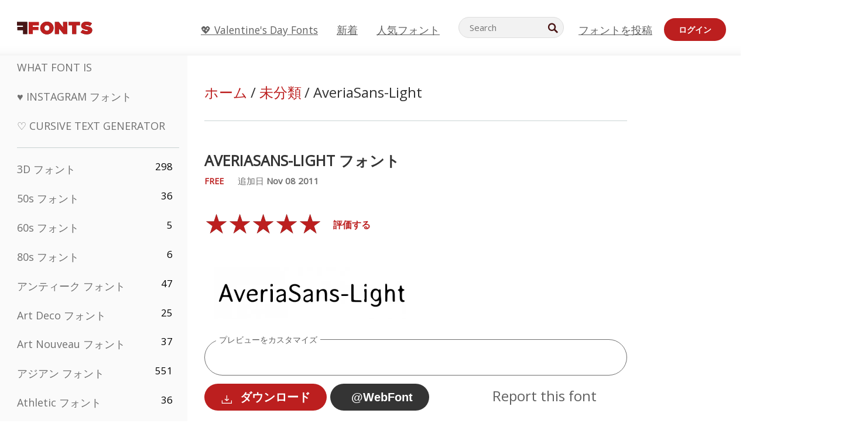

--- FILE ---
content_type: text/html; charset=utf-8
request_url: https://jp.ffonts.net/AveriaSans-Light.font
body_size: 10161
content:
<!doctype html>
<html  lang="jp">
<head>
  <meta charset="utf-8">
  <title>AveriaSans-Light フォント - FFonts.net</title>
  <meta name="description" content="AveriaSans-Light フォントには 250 の美しくデザインされたグリフが含まれます。✔️ FFonts.netでプレビューをカスタマイズして、デザインに最適か確認しましょう。" />
  <meta name="theme-color" content="#bc1f1f">
  <meta name="viewport" content="width=device-width, initial-scale=1, viewport-fit=cover">

  <link rel="preconnect" href="https://d144mzi0q5mijx.cloudfront.net" crossorigin>
  <link rel="preconnect" href="https://fonts.googleapis.com">
  <link rel="preconnect" href="https://fonts.gstatic.com" crossorigin>
  <link rel="icon" href="https://d144mzi0q5mijx.cloudfront.net/favicon.ico?a" />
  
  <link rel="preload" href="https://d144mzi0q5mijx.cloudfront.net/test/css/all.c.1.css?3" as="style">
  <link rel="stylesheet" href="https://d144mzi0q5mijx.cloudfront.net/test/css/all.c.1.css?3" fetchpriority="high">

<link rel="preload" as="style" href="https://fonts.googleapis.com/css2?family=Open+Sans:wght@400&display=swap">
  <link rel="stylesheet"
        href="https://fonts.googleapis.com/css2?family=Open+Sans:wght@400&display=swap"
        media="print" onload="this.media='all'">
  <noscript>
    <link rel="stylesheet" href="https://fonts.googleapis.com/css2?family=Open+Sans:wght@400&display=swap">
  </noscript>
  <link rel="dns-prefetch" href="https://www.google-analytics.com">

<script src="https://cdn.adapex.io/hb/aaw.ffonts.js" async></script><meta property="og:title" content="AveriaSans-Light フォント" /> 
<meta property="og:type" content="website" /> 
<meta property="og:url" content="https://www.ffonts.net/AveriaSans-Light.font" /> 
<meta property="og:image" content="https://d144mzi0q5mijx.cloudfront.net/img/A/V/AveriaSans-Light.webp" /> 
<meta property="og:site_name" content="AveriaSans-Light フォント" />	
<meta property="fb:admins" content="1050048428"/>	


<link rel="canonical" href="https://jp.ffonts.net/AveriaSans-Light.font" />
<link rel="alternate" href="https://www.ffonts.net/AveriaSans-Light.font" hreflang="x-default" />
<link rel="alternate" href="https://ro.ffonts.net/AveriaSans-Light.font" hreflang="ro" />
<link rel="alternate" href="https://de.ffonts.net/AveriaSans-Light.font" hreflang="de" />
<link rel="alternate" href="https://es.ffonts.net/AveriaSans-Light.font" hreflang="es" />
<link rel="alternate" href="https://fr.ffonts.net/AveriaSans-Light.font" hreflang="fr" />
<link rel="alternate" href="https://it.ffonts.net/AveriaSans-Light.font" hreflang="it" />
<link rel="alternate" href="https://pt.ffonts.net/AveriaSans-Light.font" hreflang="pt" />
<link rel="alternate" href="https://cn.ffonts.net/AveriaSans-Light.font" hreflang="zh-hans" />
<link rel="alternate" href="https://ru.ffonts.net/AveriaSans-Light.font" hreflang="ru" />
<link rel="alternate" href="https://ar.ffonts.net/AveriaSans-Light.font" hreflang="ar" />
<link rel="alternate" href="https://jp.ffonts.net/AveriaSans-Light.font" hreflang="ja" />
<link rel="alternate" href="https://in.ffonts.net/AveriaSans-Light.font" hreflang="hi" />

<script>
  window.dataLayer = window.dataLayer || [];
  function gtag(){dataLayer.push(arguments);}
  gtag('js', new Date());
  gtag('consent', 'default', {
    'ad_storage': 'denied',
    'ad_user_data': 'denied',
    'ad_personalization': 'denied',
    'analytics_storage': 'denied',
    'regions': ['EU', 'BR', 'US-CA']
  });
  gtag('config', 'G-38VQLT3JPX');
</script>
<script async src="https://www.googletagmanager.com/gtag/js?id=G-38VQLT3JPX"></script>
<script defer src="https://d144mzi0q5mijx.cloudfront.net/js/aa.js"></script>
</head>
<body>
<script type="application/ld+json">{"@context":"https://schema.org","@type":"BreadcrumbList","itemListElement":[{"@type":"ListItem","position":1,"name":"Home","item":"https://www.ffonts.net/"},{"@type":"ListItem","position":2,"name":"未分類","item":"https://www.ffonts.net/Uncategorized.html"},{"@type":"ListItem","position":3,"name":"AveriaSans-Light フォント"}]}</script>
<header class="row navbar navbar-expand-md custombgcolor fixed-top topbardesign">
    <div id="logo"><a href="https://jp.ffonts.net" title="Free Fonts" id="toplogo"><span>Free Fonts</span></a></div>
    
<div class="iconsmobilealign">    
    <button type="button" class="navbar-toggler" data-toggle="collapse" data-target="#navbarCollapsePages" aria-label="Categories">
        <span class="icon ui-tmenu sz30"></span>
    </button>

    <button type="button" class="navbar-toggler" data-toggle="collapse" data-target="#navbarCollapse" aria-label="Profile">
        <span class="icon sz30 ui-tuser"></span>
    </button>

</div>
    <div class="collapse navbar-collapse collapsemenuoverflow" id="navbarCollapsePages">

        <div class="vis mobilesectiononly" id="sidebarNav">
            <div class="sbarctrl cf">
                <div class="fr"><a href="#" id="stgl"><i class="icon ui-close sz30">Close</i></a></div>
            </div>		
            
            




<div class="bordersidebaradds"></div>






<ul class="s15 catlist classicalfonts_sidebarcss">

<li><a href="/3D.html"  title="3D フォント">3D フォント</a><span class="circled blk">298</span></li><li><a href="/50s.html"  title="50s フォント">50s フォント</a><span class="circled blk">36</span></li><li><a href="/60s.html"  title="60s フォント">60s フォント</a><span class="circled blk">5</span></li><li><a href="/80s.html"  title="80s フォント">80s フォント</a><span class="circled blk">6</span></li><li><a href="/Antiques.html"  title="アンティーク フォント">アンティーク フォント</a><span class="circled blk">47</span></li><li><a href="/Art-Deco.html"  title="Art Deco フォント">Art Deco フォント</a><span class="circled blk">25</span></li><li><a href="/Art-Nouveau.html"  title="Art Nouveau フォント">Art Nouveau フォント</a><span class="circled blk">37</span></li><li><a href="/Asian.html"  title="アジアン フォント">アジアン フォント</a><span class="circled blk">551</span></li><li><a href="/athletic.html"  title="Athletic フォント">Athletic フォント</a><span class="circled blk">36</span></li><li><a href="/Basic.html"  title="Basic フォント">Basic フォント</a><span class="circled blk">287</span></li><li><a href="/Broken.html"  title="ブロークン フォント">ブロークン フォント</a><span class="circled blk">296</span></li><li><a href="/bubble-letter.html"  title="Bubble Letter フォント">Bubble Letter フォント</a><span class="circled blk">100</span></li><li><a href="/Calligraphic.html"  title="カリグラフィ フォント">カリグラフィ フォント</a><span class="circled blk">275</span></li><li><a href="/Capitals.html"  title="キャピタル フォント">キャピタル フォント</a><span class="circled blk">665</span></li><li><a href="/Cars.html"  title="車/カー フォント">車/カー フォント</a><span class="circled blk">27</span></li><li><a href="/Cartoon.html"  title="カートゥーン フォント">カートゥーン フォント</a><span class="circled blk">3964</span></li></ul>
<ul class="s15 catlist classicalfonts_sidebarcss"><li><a href="/Christmas-Xmas.html"  title="クリスマス フォント">クリスマス フォント</a><span class="circled blk">395</span></li><li><a href="/Classic.html"  title="クラシック フォント">クラシック フォント</a><span class="circled blk">38</span></li><li><a href="/Comic.html"  title="コミック フォント">コミック フォント</a><span class="circled blk">1738</span></li></ul>
					<div class="t2 b1">
					
					</div>	
<ul class="s15 catlist classicalfonts_sidebarcss"><li><a href="/Computer.html"  title="コンピューター フォント">コンピューター フォント</a><span class="circled blk">60</span></li><li><a href="/Crazy.html"  title="クレイジー フォント">クレイジー フォント</a><span class="circled blk">1051</span></li><li><a href="/Curly.html"  title="Curly フォント">Curly フォント</a><span class="circled blk">332</span></li><li><a href="/Decorative.html"  title="デコラティブ フォント">デコラティブ フォント</a><span class="circled blk">5182</span></li><li><a href="/Dingbats.html"  title="ディングバッツ フォント">ディングバッツ フォント</a><span class="circled blk">2261</span></li><li><a href="/Distorted-Eroded.html"  title="ディストート/エローデッド フォント">ディストート/エローデッド フォント</a><span class="circled blk">2314</span></li><li><a href="/Dotted.html"  title="ドット フォント">ドット フォント</a><span class="circled blk">290</span></li><li><a href="/Drippy.html"  title="ドリッピー フォント">ドリッピー フォント</a><span class="circled blk">76</span></li><li><a href="/Easter.html"  title="イースター フォント">イースター フォント</a><span class="circled blk">350</span></li><li><a href="/Famous.html"  title="有名 フォント">有名 フォント</a><span class="circled blk">77</span></li><li><a href="/Fancy.html"  title="ファンシー フォント">ファンシー フォント</a><span class="circled blk">773</span></li><li><a href="/Farsi.html"  title="Farsi フォント">Farsi フォント</a><span class="circled blk">29</span></li><li><a href="/Foreign.html"  title="多言語/外国語 フォント">多言語/外国語 フォント</a><span class="circled blk">15</span></li><li><a href="/Formal.html"  title="フォーマル フォント">フォーマル フォント</a><span class="circled blk">434</span></li><li><a href="/Funky.html"  title="ファンキー フォント">ファンキー フォント</a><span class="circled blk">6</span></li><li><a href="/Futuristic.html"  title="フューチャリスティック フォント">フューチャリスティック フォント</a><span class="circled blk">2091</span></li><li><a href="/Gothic.html"  title="ゴシック フォント">ゴシック フォント</a><span class="circled blk">1119</span></li><li><a href="/Graffiti.html"  title="グラフィティ フォント">グラフィティ フォント</a><span class="circled blk">262</span></li><li><a href="/Halloween.html"  title="ハロウィン フォント">ハロウィン フォント</a><span class="circled blk">198</span></li><li><a href="/Handwritten.html"  title="手書き フォント">手書き フォント</a><span class="circled blk">4080</span></li><li><a href="/Hi-tech.html"  title="ハイテク フォント">ハイテク フォント</a><span class="circled blk">8</span></li><li><a href="/Hindi.html"  title="ヒンディー フォント">ヒンディー フォント</a><span class="circled blk">55</span></li><li><a href="/Holiday.html"  title="ホリデー フォント">ホリデー フォント</a><span class="circled blk">16</span></li><li><a href="/Horror.html"  title="ホラー フォント">ホラー フォント</a><span class="circled blk">562</span></li><li><a href="/Images-Symbols.html"  title="画像・シンボル フォント">画像・シンボル フォント</a><span class="circled blk">735</span></li><li><a href="/Industrial.html"  title="インダストリアル フォント">インダストリアル フォント</a><span class="circled blk">14</span></li></ul>
<ul class="s15 catlist classicalfonts_sidebarcss"><li><a href="/Kids.html"  title="キッズ フォント">キッズ フォント</a><span class="circled blk">236</span></li><li><a href="/Messy.html"  title="ラフ/メッシー フォント">ラフ/メッシー フォント</a><span class="circled blk">28</span></li><li><a href="/Military.html"  title="ミリタリー フォント">ミリタリー フォント</a><span class="circled blk">190</span></li><li><a href="/Miscellaneous.html"  title="その他 フォント">その他 フォント</a><span class="circled blk">6</span></li><li><a href="/Modern.html"  title="モダン フォント">モダン フォント</a><span class="circled blk">453</span></li><li><a href="/Movie.html"  title="映画 フォント">映画 フォント</a><span class="circled blk">57</span></li><li><a href="/Musical.html"  title="ミュージカル フォント">ミュージカル フォント</a><span class="circled blk">11</span></li><li><a href="/Non-Latin.html"  title="非ラテン フォント">非ラテン フォント</a><span class="circled blk">37</span></li><li><a href="/Old-fashioned.html"  title="オールドファッション フォント">オールドファッション フォント</a><span class="circled blk">197</span></li><li><a href="/Outline.html"  title="アウトライン フォント">アウトライン フォント</a><span class="circled blk">615</span></li><li><a href="/Pixel.html"  title="ピクセル フォント">ピクセル フォント</a><span class="circled blk">836</span></li><li><a href="/Professional.html"  title="Professional フォント">Professional フォント</a><span class="circled blk">15</span></li><li><a href="/Quirky.html"  title="ユニーク フォント">ユニーク フォント</a><span class="circled blk">495</span></li><li><a href="/Regular.html"  title="レギュラー フォント">レギュラー フォント</a><span class="circled blk">15245</span></li><li><a href="/Retro.html"  title="レトロ フォント">レトロ フォント</a><span class="circled blk">713</span></li></ul>
<ul class="s15 catlist classicalfonts_sidebarcss"><li><a href="/Rock.html"  title="Rock フォント">Rock フォント</a><span class="circled blk">4</span></li><li><a href="/Round.html"  title="ラウンド フォント">ラウンド フォント</a><span class="circled blk">115</span></li><li><a href="/Sans-Serif.html"  title="サンセリフ フォント">サンセリフ フォント</a><span class="circled blk">2092</span></li><li><a href="/Sci-fi.html"  title="SF/サイファイ フォント">SF/サイファイ フォント</a><span class="circled blk">1880</span></li><li><a href="/Script.html"  title="スクリプト フォント">スクリプト フォント</a><span class="circled blk">1450</span></li><li><a href="/Serif.html"  title="セリフ フォント">セリフ フォント</a><span class="circled blk">980</span></li><li><a href="/sports.html"  title="Sports フォント">Sports フォント</a><span class="circled blk">128</span></li><li><a href="/Stencil.html"  title="ステンシル フォント">ステンシル フォント</a><span class="circled blk">175</span></li><li><a href="/Stylish.html"  title="スタイリッシュ フォント">スタイリッシュ フォント</a><span class="circled blk">10</span></li><li><a href="/Technical.html"  title="テクニカル フォント">テクニカル フォント</a><span class="circled blk">38</span></li><li><a href="/TV-show.html"  title="テレビ番組 フォント">テレビ番組 フォント</a><span class="circled blk">21</span></li><li><a href="/Typewriter.html"  title="タイプライター フォント">タイプライター フォント</a><span class="circled blk">676</span></li><li><a href="/Uncategorized.html"  title="未分類 フォント">未分類 フォント</a><span class="circled blk">110070</span></li><li><a href="/Valentine.html"  title="バレンタイン フォント">バレンタイン フォント</a><span class="circled blk">2364</span></li><li><a href="/Wavy.html"  title="ウェービー フォント">ウェービー フォント</a><span class="circled blk">9</span></li></ul>
<ul class="s15 catlist classicalfonts_sidebarcss"><li><a href="/Web-20.html"  title="Web 2.0 フォント">Web 2.0 フォント</a><span class="circled blk">55</span></li><li><a href="/Western.html"  title="ウエスタン フォント">ウエスタン フォント</a><span class="circled blk">101</span></li><li><a href="/Wild.html"  title="ワイルド フォント">ワイルド フォント</a><span class="circled blk">4</span></li><li><a href="/Wood.html"  title="ウッド フォント">ウッド フォント</a><span class="circled blk">12</span></li><li><a href="/top-fonts.html" title="人気フォント">人気フォント</a></li><li><a href="/new-fonts.html" title="新着フォント">新着フォント</a></li><li><a href="/top-trends.html" title="トレンド">トレンド</a></li>
	
<li class="s12 caps lite red t2"><a href="/"><i class="icon ui-fcr sz22"></i>&nbsp;<strong>170,543</strong> フォント</a></li>
<li class="s12 caps lite red t2"><a href="/"><i class="icon ui-dcr sz22"></i>&nbsp;<strong>137,149,027</strong> ダウンロード数</a></li>

</ul>	

            		
</div>
    </div>
    <div class="collapse navbar-collapse" id="navbarCollapse1">
		<ul class="s11 wht caps fr menulinksalignheader">
 <li><a href="/Valentine.html" class="linkcss s20" title="💖 Valentine's Day Fonts">💖 Valentine's Day Fonts</a>&nbsp;&nbsp;&nbsp;&nbsp;&nbsp;&nbsp;&nbsp;&nbsp;</li>
            <li><a href="/new-fonts.html" class="linkcss s20" title="新着">新着</a>&nbsp;&nbsp;&nbsp;&nbsp;&nbsp;&nbsp;&nbsp;&nbsp;</li>
            <li><a href="/top-fonts.html" class="linkcss s20" title="人気フォント">人気フォント</a>&nbsp;&nbsp;&nbsp;&nbsp;&nbsp;&nbsp;&nbsp;&nbsp;</li>
		</ul>
    </div>

        <div class="pr stacksearch form-inline ml-auto">
            <div class="sfld">
				<form name="searchform" action="/" method="post" onsubmit="gtag('event', 'input', {'event_category': 'SEARCHHOME','event_label': 'Search','value': ''});return validate();"><input type="search" name="searchtext" id="searchtextid" placeholder="Search" aria-labelledby="toplogo"><button class="butn" type="submit" name="buttontop1" id="buttontop" aria-label="Search"><i class="icon ui-search sz22"></i></button><input type="hidden" name="p" value="search" /><input type="hidden" id="langidsearch" name="langidsearch" value="検索キーワード..." /></form>
            </div>
            
        </div>


    <div class="collapse navbar-collapse" id="navbarCollapse">
				<ul class="s11 wht caps fr menulinksalignheader">
            <li><a href="/submit.html" class="linkcss s20" title="フォントを投稿">フォントを投稿</a></li>
			<li class="signin_mobilecss"><a href="/signin.html" class="urlcustomheadercssbuttons signinbutton">ログイン</a></li>
		</ul>
    </div>
</header>




<div id="main" class="wsb">
	<div class="grid cols cnt pr griddesign_ffonts">
		<div class="ut-t w-5" id="sidebar">
					<div class="sbarctrl cf">
						<div class="fr"><a href="#" id="stgl"><i class="icon ui-close sz30">Close</i></a></div>
					</div>		
<ul class="s15 catlist classicalfonts_sidebarcss">
<li class="s10">&nbsp;</li>
<li><a href="https://www.WhatFontIs.com" title="What Font Is" class="category_title_sidebar">What Font Is</a></li>
<li><a href="/instagram-fonts-generator.html" title="Instagram フォント" class="category_title_sidebar">♥ Instagram フォント</a></li>
<li><a href="/cursive-fonts-generator.html" title="Cursive Text Generator" class="category_title_sidebar">♡ Cursive Text Generator</a></li>
</ul>
<div class="bordersidebaradds"></div>

<ul class="s15 catlist classicalfonts_sidebarcss">
	
<li><a href="/3D.html"  title="3D フォント">3D フォント</a><span class="circled blk">298</span></li><li><a href="/50s.html"  title="50s フォント">50s フォント</a><span class="circled blk">36</span></li><li><a href="/60s.html"  title="60s フォント">60s フォント</a><span class="circled blk">5</span></li><li><a href="/80s.html"  title="80s フォント">80s フォント</a><span class="circled blk">6</span></li><li><a href="/Antiques.html"  title="アンティーク フォント">アンティーク フォント</a><span class="circled blk">47</span></li><li><a href="/Art-Deco.html"  title="Art Deco フォント">Art Deco フォント</a><span class="circled blk">25</span></li><li><a href="/Art-Nouveau.html"  title="Art Nouveau フォント">Art Nouveau フォント</a><span class="circled blk">37</span></li><li><a href="/Asian.html"  title="アジアン フォント">アジアン フォント</a><span class="circled blk">551</span></li><li><a href="/athletic.html"  title="Athletic フォント">Athletic フォント</a><span class="circled blk">36</span></li><li><a href="/Basic.html"  title="Basic フォント">Basic フォント</a><span class="circled blk">287</span></li><li><a href="/Broken.html"  title="ブロークン フォント">ブロークン フォント</a><span class="circled blk">296</span></li><li><a href="/bubble-letter.html"  title="Bubble Letter フォント">Bubble Letter フォント</a><span class="circled blk">100</span></li><li><a href="/Calligraphic.html"  title="カリグラフィ フォント">カリグラフィ フォント</a><span class="circled blk">275</span></li><li><a href="/Capitals.html"  title="キャピタル フォント">キャピタル フォント</a><span class="circled blk">665</span></li><li><a href="/Cars.html"  title="車/カー フォント">車/カー フォント</a><span class="circled blk">27</span></li><li><a href="/Cartoon.html"  title="カートゥーン フォント">カートゥーン フォント</a><span class="circled blk">3964</span></li></ul>
<ul class="s15 catlist classicalfonts_sidebarcss"><li><a href="/Christmas-Xmas.html"  title="クリスマス フォント">クリスマス フォント</a><span class="circled blk">395</span></li><li><a href="/Classic.html"  title="クラシック フォント">クラシック フォント</a><span class="circled blk">38</span></li><li><a href="/Comic.html"  title="コミック フォント">コミック フォント</a><span class="circled blk">1738</span></li></ul>
					<div class="t2 b1">
					
					</div>	
<ul class="s15 catlist classicalfonts_sidebarcss"><li><a href="/Computer.html"  title="コンピューター フォント">コンピューター フォント</a><span class="circled blk">60</span></li><li><a href="/Crazy.html"  title="クレイジー フォント">クレイジー フォント</a><span class="circled blk">1051</span></li><li><a href="/Curly.html"  title="Curly フォント">Curly フォント</a><span class="circled blk">332</span></li><li><a href="/Decorative.html"  title="デコラティブ フォント">デコラティブ フォント</a><span class="circled blk">5182</span></li><li><a href="/Dingbats.html"  title="ディングバッツ フォント">ディングバッツ フォント</a><span class="circled blk">2261</span></li><li><a href="/Distorted-Eroded.html"  title="ディストート/エローデッド フォント">ディストート/エローデッド フォント</a><span class="circled blk">2314</span></li><li><a href="/Dotted.html"  title="ドット フォント">ドット フォント</a><span class="circled blk">290</span></li><li><a href="/Drippy.html"  title="ドリッピー フォント">ドリッピー フォント</a><span class="circled blk">76</span></li><li><a href="/Easter.html"  title="イースター フォント">イースター フォント</a><span class="circled blk">350</span></li><li><a href="/Famous.html"  title="有名 フォント">有名 フォント</a><span class="circled blk">77</span></li><li><a href="/Fancy.html"  title="ファンシー フォント">ファンシー フォント</a><span class="circled blk">773</span></li><li><a href="/Farsi.html"  title="Farsi フォント">Farsi フォント</a><span class="circled blk">29</span></li><li><a href="/Foreign.html"  title="多言語/外国語 フォント">多言語/外国語 フォント</a><span class="circled blk">15</span></li><li><a href="/Formal.html"  title="フォーマル フォント">フォーマル フォント</a><span class="circled blk">434</span></li><li><a href="/Funky.html"  title="ファンキー フォント">ファンキー フォント</a><span class="circled blk">6</span></li><li><a href="/Futuristic.html"  title="フューチャリスティック フォント">フューチャリスティック フォント</a><span class="circled blk">2091</span></li><li><a href="/Gothic.html"  title="ゴシック フォント">ゴシック フォント</a><span class="circled blk">1119</span></li><li><a href="/Graffiti.html"  title="グラフィティ フォント">グラフィティ フォント</a><span class="circled blk">262</span></li><li><a href="/Halloween.html"  title="ハロウィン フォント">ハロウィン フォント</a><span class="circled blk">198</span></li><li><a href="/Handwritten.html"  title="手書き フォント">手書き フォント</a><span class="circled blk">4080</span></li><li><a href="/Hi-tech.html"  title="ハイテク フォント">ハイテク フォント</a><span class="circled blk">8</span></li><li><a href="/Hindi.html"  title="ヒンディー フォント">ヒンディー フォント</a><span class="circled blk">55</span></li><li><a href="/Holiday.html"  title="ホリデー フォント">ホリデー フォント</a><span class="circled blk">16</span></li><li><a href="/Horror.html"  title="ホラー フォント">ホラー フォント</a><span class="circled blk">562</span></li><li><a href="/Images-Symbols.html"  title="画像・シンボル フォント">画像・シンボル フォント</a><span class="circled blk">735</span></li><li><a href="/Industrial.html"  title="インダストリアル フォント">インダストリアル フォント</a><span class="circled blk">14</span></li></ul>
<ul class="s15 catlist classicalfonts_sidebarcss"><li><a href="/Kids.html"  title="キッズ フォント">キッズ フォント</a><span class="circled blk">236</span></li><li><a href="/Messy.html"  title="ラフ/メッシー フォント">ラフ/メッシー フォント</a><span class="circled blk">28</span></li><li><a href="/Military.html"  title="ミリタリー フォント">ミリタリー フォント</a><span class="circled blk">190</span></li><li><a href="/Miscellaneous.html"  title="その他 フォント">その他 フォント</a><span class="circled blk">6</span></li><li><a href="/Modern.html"  title="モダン フォント">モダン フォント</a><span class="circled blk">453</span></li><li><a href="/Movie.html"  title="映画 フォント">映画 フォント</a><span class="circled blk">57</span></li><li><a href="/Musical.html"  title="ミュージカル フォント">ミュージカル フォント</a><span class="circled blk">11</span></li><li><a href="/Non-Latin.html"  title="非ラテン フォント">非ラテン フォント</a><span class="circled blk">37</span></li><li><a href="/Old-fashioned.html"  title="オールドファッション フォント">オールドファッション フォント</a><span class="circled blk">197</span></li><li><a href="/Outline.html"  title="アウトライン フォント">アウトライン フォント</a><span class="circled blk">615</span></li><li><a href="/Pixel.html"  title="ピクセル フォント">ピクセル フォント</a><span class="circled blk">836</span></li><li><a href="/Professional.html"  title="Professional フォント">Professional フォント</a><span class="circled blk">15</span></li><li><a href="/Quirky.html"  title="ユニーク フォント">ユニーク フォント</a><span class="circled blk">495</span></li><li><a href="/Regular.html"  title="レギュラー フォント">レギュラー フォント</a><span class="circled blk">15245</span></li><li><a href="/Retro.html"  title="レトロ フォント">レトロ フォント</a><span class="circled blk">713</span></li></ul>
<ul class="s15 catlist classicalfonts_sidebarcss"><li><a href="/Rock.html"  title="Rock フォント">Rock フォント</a><span class="circled blk">4</span></li><li><a href="/Round.html"  title="ラウンド フォント">ラウンド フォント</a><span class="circled blk">115</span></li><li><a href="/Sans-Serif.html"  title="サンセリフ フォント">サンセリフ フォント</a><span class="circled blk">2092</span></li><li><a href="/Sci-fi.html"  title="SF/サイファイ フォント">SF/サイファイ フォント</a><span class="circled blk">1880</span></li><li><a href="/Script.html"  title="スクリプト フォント">スクリプト フォント</a><span class="circled blk">1450</span></li><li><a href="/Serif.html"  title="セリフ フォント">セリフ フォント</a><span class="circled blk">980</span></li><li><a href="/sports.html"  title="Sports フォント">Sports フォント</a><span class="circled blk">128</span></li><li><a href="/Stencil.html"  title="ステンシル フォント">ステンシル フォント</a><span class="circled blk">175</span></li><li><a href="/Stylish.html"  title="スタイリッシュ フォント">スタイリッシュ フォント</a><span class="circled blk">10</span></li><li><a href="/Technical.html"  title="テクニカル フォント">テクニカル フォント</a><span class="circled blk">38</span></li><li><a href="/TV-show.html"  title="テレビ番組 フォント">テレビ番組 フォント</a><span class="circled blk">21</span></li><li><a href="/Typewriter.html"  title="タイプライター フォント">タイプライター フォント</a><span class="circled blk">676</span></li><li><a href="/Uncategorized.html"  title="未分類 フォント">未分類 フォント</a><span class="circled blk">110070</span></li><li><a href="/Valentine.html"  title="バレンタイン フォント">バレンタイン フォント</a><span class="circled blk">2364</span></li><li><a href="/Wavy.html"  title="ウェービー フォント">ウェービー フォント</a><span class="circled blk">9</span></li></ul>
<ul class="s15 catlist classicalfonts_sidebarcss"><li><a href="/Web-20.html"  title="Web 2.0 フォント">Web 2.0 フォント</a><span class="circled blk">55</span></li><li><a href="/Western.html"  title="ウエスタン フォント">ウエスタン フォント</a><span class="circled blk">101</span></li><li><a href="/Wild.html"  title="ワイルド フォント">ワイルド フォント</a><span class="circled blk">4</span></li><li><a href="/Wood.html"  title="ウッド フォント">ウッド フォント</a><span class="circled blk">12</span></li><li><a href="/top-fonts.html" title="人気フォント">人気フォント</a></li><li><a href="/new-fonts.html" title="新着フォント">新着フォント</a></li><li><a href="/top-trends.html" title="トレンド">トレンド</a></li>
	
<li class="s12 caps lite red t2"><a href="/"><i class="icon ui-fcr sz22"></i>&nbsp;<strong>170,543</strong> フォント</a></li>
<li class="s12 caps lite red t2"><a href="/"><i class="icon ui-dcr sz22"></i>&nbsp;<strong>137,149,027</strong> ダウンロード数</a></li>

</ul>	


<div class="adbanner1_sidebar">
	<!-- Tag ID: ffonts_left_rail -->
<div data-aaad='true' data-aa-adunit='/22181265/ffonts_left_rail'></div>
</div>

<div class="bordersidebaradds"></div>

<a href="/new-fonts.html" title="新着"><p class="category_title_sidebar commercialfontscss">新着</p></a>
<ul class="s15 catlist classicalfonts_sidebarcss">
	<li><i class="icon ui-rag sz22"></i>&nbsp;<a href="/Flower-vibes.font" title="Flower vibes フォント">Flower vibes</a></li><li><i class="icon ui-rag sz22"></i>&nbsp;<a href="/Anthony-Writters.font" title="Anthony Writters フォント">Anthony Writters</a></li><li><i class="icon ui-rag sz22"></i>&nbsp;<a href="/Penapik.font" title="Penapik フォント">Penapik</a></li><li><i class="icon ui-rag sz22"></i>&nbsp;<a href="/Conservative-Font-Regular.font" title="Conservative Font Regular フォント">Conservative Font Regular</a></li><li><i class="icon ui-rag sz22"></i>&nbsp;<a href="/Goodtype-Free.font" title="Goodtype-Free フォント">Goodtype-Free</a></li><li><i class="icon ui-rag sz22"></i>&nbsp;<a href="/Darkboats-Demo.font" title="Darkboats Demo フォント">Darkboats Demo</a></li><li><i class="icon ui-rag sz22"></i>&nbsp;<a href="/Gustisans-Regular.font" title="Gustisans-Regular フォント">Gustisans-Regular</a></li><li><i class="icon ui-rag sz22"></i>&nbsp;<a href="/Cellavie.font" title="Cellavie フォント">Cellavie</a></li><li><i class="icon ui-rag sz22"></i>&nbsp;<a href="/Awkward-Billy.font" title="Awkward Billy フォント">Awkward Billy</a></li><li><i class="icon ui-rag sz22"></i>&nbsp;<a href="/Long-Weekend.font" title="Long Weekend フォント">Long Weekend</a></li><li><i class="icon ui-rag sz22"></i>&nbsp;<a href="/Jacielle-Olievera.font" title="Jacielle Olievera フォント">Jacielle Olievera</a></li><li><i class="icon ui-rag sz22"></i>&nbsp;<a href="/The-Trymore.font" title="The Trymore フォント">The Trymore</a></li><li><i class="icon ui-rag sz22"></i>&nbsp;<a href="/Bondage-Regular.font" title="Bondage Regular フォント">Bondage Regular</a></li><li><i class="icon ui-rag sz22"></i>&nbsp;<a href="/King-Of-Dangdut.font" title="King Of Dangdut フォント">King Of Dangdut</a></li><li><i class="icon ui-rag sz22"></i>&nbsp;<a href="/Chilly-Night.font" title="Chilly Night フォント">Chilly Night</a></li><li><i class="icon ui-rag sz22"></i>&nbsp;<a href="/Plain-And-Simple-Regular.font" title="Plain And Simple Regular フォント">Plain And Simple Regular</a></li><li><i class="icon ui-rag sz22"></i>&nbsp;<a href="/Bewilderment-Medium.font" title="Bewilderment Medium フォント">Bewilderment Medium</a></li><li><i class="icon ui-rag sz22"></i>&nbsp;<a href="/Sandle.font" title="Sandle フォント">Sandle</a></li>
</ul>


	<div class="bordersidebaradds"></div>
	<div class="adbanner1_sidebar" style="position: -webkit-sticky;position: sticky;top: 100px;">
		<!-- Tag ID: ffonts_left_rail_2 -->
<div data-aaad='true' data-aa-adunit='/22181265/ffonts_left_rail_2'></div>
	</div>


</div>
<!--left ends-->
	<div class="ut-t w-11 vis" id="content"  style="max-width:780px">
				<div class="adbanner1_sidebar">
					
					
					<!-- Tag ID: ffonts_leaderboard_top -->
<div data-aaad='true' data-aa-adunit='/22181265/ffonts_leaderboard_top'></div>
				</div>
<div class="mt-5 mt-md-0">
</div>
<!-- AveriaSans-Light フォント -->  
<div class="fontlist">

<div class="breadcrumbs">
	<a href="https://jp.ffonts.net" class="freefontsbreadcrumblink">ホーム</a> 
	<span class="webfontsbreadcrumb s24"> / <a href="/Uncategorized.html" class="freefontsbreadcrumblink" title="未分類">未分類</a></span>
	<span class="webfontsbreadcrumb">/ AveriaSans-Light</span>
</div>

<div id="saveadid" style="display:none;">
<b></b>
<div id="info1">

</div>
</div>					



<div class="bordersidebaradds_commercial"></div>
<div class="row">

	<div class="col-md-8 col-lg-8">
			<h1 class="fontcss_category">AveriaSans-Light フォント</h1>

			<p class="s13 dgr caps lite authorbyfreefonts" style="margin-top: 5px !important;"><span class="freetexcss">FREE</span> <i class="fas fa-circle bulletbettweeninfofont"></i> 追加日 <strong>Nov 08 2011</strong></p>

			<p class="reviewtitle">&nbsp;</p>
			<div class="rating"> 
				<span class="sendrating_textbutton"><a href="/AveriaSans-Light.font.rate" id="rate" title="AveriaSans-Light フォント 評価： 最高 (5/5) 評価者： 1 ユーザー" onclick="gtag('event', 'click', {'event_category': 'CLICKDETAILS','event_label': 'ClickRateit','value': ''});">評価する</a></span>
				<input type="radio" name="rating" value="1" id="votid1"  checked onclick="window.location='/AveriaSans-Light.font.rate?rating=5'"><label for="votid1">☆</label><input type="radio" name="rating" value="2" id="votid2"  onclick="window.location='/AveriaSans-Light.font.rate?rating=4'"><label for="votid2">☆</label><input type="radio" name="rating" value="3" id="votid3"  onclick="window.location='/AveriaSans-Light.font.rate?rating=3'"><label for="votid3">☆</label><input type="radio" name="rating" value="4" id="votid4"  onclick="window.location='/AveriaSans-Light.font.rate?rating=2'"><label for="votid4">☆</label><input type="radio" name="rating" value="5" id="votid5"  onclick="window.location='/AveriaSans-Light.font.rate?rating=1'"><label for="votid5">☆</label>
			</div>
	</div>
	<div class="col-md-4 col-lg-4">

       
	</div>
  </div>

<div class="t2 fpreview hidepreviewonmobile_text">
	
	<img src="https://d144mzi0q5mijx.cloudfront.net/img/A/V/AveriaSans-Light.webp" style="margin-left:16px;vertical-align: middle;" alt="AveriaSans-Light フォント" width="330" id="imageid" fetchpriority="high" decoding="async"/>
</div>

<form action="/AveriaSans-Light.font" class="lined" onsubmit="gtag('event', 'click', {'event_category': 'CLICKDETAILS','event_label': 'ClickCustomize','value': ''});return true;" >
	<label for="text" class="labelpreviewform">プレビューをカスタマイズ</label>
	<input value="" name="text" id="text" type="text" class="s14 w-16 itl custompreviewcss" placeholder="">
</form>
						<div class="infofont_css"><br>
							<a href="/AveriaSans-Light.font.download" style="background:#bc1f1f !important;" class="butn red s10 caps downloadbuttonthirdcolumns urlcustomheadercss fontpage_css_general" title="AveriaSans-Light フォントのダウンロード"  onclick="gtag('event', 'click', {'event_category': 'CLICKDETAILS','event_label': 'ClickDOWNLOAD','value': ''});"><span><i class="icon ui-dnlw sz22"></i>ダウンロード</span></a>
							 <a href="https://webfonts.ffonts.net/AveriaSans-Light.font" title="AveriaSans-Light フォントのダウンロード" class="butn red s10 caps downloadbuttonthirdcolumns urlcustomheadercss fontpage_css_general" onclick="gtag('event', 'click', {'event_category': 'CLICKDETAILS','event_label': 'ClickWebfont','value': ''});"><i class='fas fa-code'></i>@WebFont</a>&nbsp;&nbsp;&nbsp;&nbsp;&nbsp;&nbsp;&nbsp;&nbsp;&nbsp;&nbsp;&nbsp;&nbsp;&nbsp;&nbsp;&nbsp;&nbsp;&nbsp;&nbsp;<a href="/contact.html" title="AveriaSans-Light Report this font" styele="color:#bc1f1f;font-size:8px;letter-spacing: -0.2px;" onclick="gtag('event', 'click', {'event_category': 'CLICKDETAILS','event_label': 'ClickReports','value': ''});">Report this font</a>
						</div>

					<p class="cardthirdgridlayoutbox">&nbsp;<br></p>
					<h2 class="t1 s18 s18 tdu infofont_css">AveriaSans-Light 説明</h2>
					<p class="t1 s18 s18 tdu infofont_css"></p>
					<p class="t1 s18 s18 tdu infofont_css"></p>
			
					<ul class="t2 s18 itemsfontcss">
						<li><span class="s18 detailsfontscss"><b>ダウンロード数:</b> 789</span></li>
						<li><span class="s18 detailsfontscss"> </span></li>
						<li><span class="s18 detailsfontscss">AveriaSans-Light.ttf </span></li>
						<li><span class="s18 detailsfontscss"><b>フォント:</b></span> AveriaSans-Light  </li>
						<li><span class="s18 detailsfontscss"><b>ウェイト:</b></span> Light </li>
					</ul>
					<!-- Tag ID: ffonts_leaderboard_incontent_2 -->
<div data-aaad='true' data-aa-adunit='/22181265/ffonts_leaderboard_incontent_2'></div>
					<ul class="t2 s18 itemsfontcss">
						<li><span class="s18 detailsfontscss"><b>バージョン:</b></span> Version Version 1.0</li>
						<li><span class="s18 detailsfontscss"><b>文字数：:</b></span> 250</li>
					</ul>
					
					<!-- Tag ID: ffonts_leaderboard_incontent_1 -->
<div data-aaad='true' data-aa-adunit='/22181265/ffonts_leaderboard_incontent_1'></div>

					
					<ul class="t2 s18 itemsfontcss">
						<li><span class="s18 detailsfontscss"><b>エンコード方式:</b></span> </li>
						<li><span class="s18 detailsfontscss"><b>等幅:</b></span> いいえ</li>
					</ul>
					
					<p class="t2 s18">
						<span class="s18 titleglyphs">Glyphs</span>
						<span class="glyphs_spec"> </span>  <span class="glyphs_spec">!</span>  <span class="glyphs_spec">#</span>  <span class="glyphs_spec">$</span>  <span class="glyphs_spec">%</span>  <span class="glyphs_spec">(</span>  <span class="glyphs_spec">)</span>  <span class="glyphs_spec">*</span>  <span class="glyphs_spec">+</span>  <span class="glyphs_spec">,</span>  <span class="glyphs_spec">-</span>  <span class="glyphs_spec">.</span>  <span class="glyphs_spec">/</span>  <span class="glyphs_spec">0</span>  <span class="glyphs_spec">1</span>  <span class="glyphs_spec">2</span>  <span class="glyphs_spec">3</span>  <span class="glyphs_spec">4</span>  <span class="glyphs_spec">5</span>  <span class="glyphs_spec">6</span>  <span class="glyphs_spec">7</span>  <span class="glyphs_spec">8</span>  <span class="glyphs_spec">9</span>  <span class="glyphs_spec">:</span>  <span class="glyphs_spec">;</span>  <span class="glyphs_spec">=</span>  <span class="glyphs_spec">?</span>  <span class="glyphs_spec">@</span>  <span class="glyphs_spec">A</span>  <span class="glyphs_spec">B</span>  <span class="glyphs_spec">C</span>  <span class="glyphs_spec">D</span>  <span class="glyphs_spec">E</span>  <span class="glyphs_spec">F</span>  <span class="glyphs_spec">G</span>  <span class="glyphs_spec">H</span>  <span class="glyphs_spec">I</span>  <span class="glyphs_spec">J</span>  <span class="glyphs_spec">K</span>  <span class="glyphs_spec">L</span>  <span class="glyphs_spec">M</span>  <span class="glyphs_spec">N</span>  <span class="glyphs_spec">O</span>  <span class="glyphs_spec">P</span>  <span class="glyphs_spec">Q</span>  <span class="glyphs_spec">R</span>  <span class="glyphs_spec">S</span>  <span class="glyphs_spec">T</span>  <span class="glyphs_spec">U</span>  <span class="glyphs_spec">V</span>  <span class="glyphs_spec">W</span>  <span class="glyphs_spec">X</span>  <span class="glyphs_spec">Y</span>  <span class="glyphs_spec">Z</span>  <span class="glyphs_spec">[</span>  <span class="glyphs_spec"></span>  <span class="glyphs_spec">]</span>  <span class="glyphs_spec">^</span>  <span class="glyphs_spec">_</span>  <span class="glyphs_spec">`</span>  <span class="glyphs_spec">a</span>  <span class="glyphs_spec">b</span>  <span class="glyphs_spec">c</span>  <span class="glyphs_spec">d</span>  <span class="glyphs_spec">e</span>  <span class="glyphs_spec">f</span>  <span class="glyphs_spec">g</span>  <span class="glyphs_spec">h</span>  <span class="glyphs_spec">i</span>  <span class="glyphs_spec">j</span>  <span class="glyphs_spec">k</span>  <span class="glyphs_spec">l</span>  <span class="glyphs_spec">m</span>  <span class="glyphs_spec">n</span>  <span class="glyphs_spec">o</span>  <span class="glyphs_spec">p</span>  <span class="glyphs_spec">q</span>  <span class="glyphs_spec">r</span>  <span class="glyphs_spec">s</span>  <span class="glyphs_spec">t</span>  <span class="glyphs_spec">u</span>  <span class="glyphs_spec">v</span>  <span class="glyphs_spec">w</span>  <span class="glyphs_spec">x</span>  <span class="glyphs_spec">y</span>  <span class="glyphs_spec">z</span>  <span class="glyphs_spec">{</span>  <span class="glyphs_spec">|</span>  <span class="glyphs_spec">}</span>  <span class="glyphs_spec">~</span>
					</p>


					<ul class="t1 tags s13">
						<li><a href="/tag/0/averiasans" title="averiasans フォント 検索">averiasans</a></li> <li><a href="/tag/0/light" title="light フォント 検索">light</a></li> <li><a href="/tag/0/averia" title="averia フォント 検索">averia</a></li> <li><a href="/tag/0/sans" title="sans フォント 検索">sans</a></li> <li><a href="/tag/0/version" title="version フォント 検索">version</a></li> <li><a href="/tag/0/250" title="250 フォント 検索">250</a></li> <li><a href="/tag/0/fontspecific" title="fontspecific フォント 検索">fontspecific</a></li> <li><a href="/tag/0/2011" title="2011 フォント 検索">2011</a></li> <li><a href="/tag/0/dan" title="dan フォント 検索">dan</a></li> <li><a href="/tag/0/sayers" title="sayers フォント 検索">sayers</a></li> <li><a href="/tag/0/iotic" title="iotic フォント 検索">iotic</a></li> <li><a href="/tag/0/com" title="com フォント 検索">com</a></li> <li><a href="/tag/0/uncategorized" title="uncategorized フォント 検索">uncategorized</a></li> 
						<li><a href="/date/0/2011-11-08" title="2011-11-08">2011-11-08</a></li>
					</ul>
					<div class="bordersidebaradds"></div>
					<section class="t3">
						<h2 class="s20 red caps lite subtitle_ffontcss">AveriaSans-Light 大文字</h2>
						<div class="fpreview">
							<img src="https://d144mzi0q5mijx.cloudfront.net/img/A/V/AveriaSans-LightA.webp" class="lazy" data-src="https://d144mzi0q5mijx.cloudfront.net/img/A/V/AveriaSans-LightA.webp" alt="AveriaSans-Light フォント 大文字"  />
						</div>
					</section>
					<div class="bordersidebaradds"></div>
					<!-- Tag ID: ffonts_leaderboard_incontent_1 -->
<div data-aaad='true' data-aa-adunit='/22181265/ffonts_leaderboard_incontent_1'></div>

					<section class="t3">
						<h2 class="s20 red caps lite subtitle_ffontcss">AveriaSans-Light 小文字</h2>
						<div class="fpreview">
							<img src="https://d144mzi0q5mijx.cloudfront.net/img/A/V/AveriaSans-Lighta.webp" class="lazy" data-src="https://d144mzi0q5mijx.cloudfront.net/img/A/V/AveriaSans-Lighta.webp" alt="AveriaSans-Light フォント 小文字"  />
						</div>
					</section>
					<div class="bordersidebaradds"></div>
					<section class="t1">
						<h3 class="s20 red caps lite subtitle_ffontcss">AveriaSans-Light その他の文字</h3>
						<div class="fpreview">
							<img src="https://d144mzi0q5mijx.cloudfront.net/img/A/V/AveriaSans-Light0.webp" class="lazy" data-src="https://d144mzi0q5mijx.cloudfront.net/img/A/V/AveriaSans-Light0.webp" alt="AveriaSans-Light フォント その他の文字"  />
						</div>
					</section>
					<section class="t1">
    <h4 class="s20 red caps lite">Gallery Examples</h4>
    <div class="fpreview"><img src="https://d144mzi0q5mijx.cloudfront.net/img/A/V/AveriaSans-Light_example_1.webp" class="lazy" data-src="https://d144mzi0q5mijx.cloudfront.net/img/A/V/AveriaSans-Light_example_1.webp" alt="AveriaSans-Light フォント examples"  /></div><div class="fpreview"><img src="https://d144mzi0q5mijx.cloudfront.net/img/A/V/AveriaSans-Light_example_2.webp" class="lazy" data-src="https://d144mzi0q5mijx.cloudfront.net/img/A/V/AveriaSans-Light_example_2.webp" alt="AveriaSans-Light フォント examples"  /></div><div class="fpreview"><img src="https://d144mzi0q5mijx.cloudfront.net/img/A/V/AveriaSans-Light_example_3.webp" class="lazy" data-src="https://d144mzi0q5mijx.cloudfront.net/img/A/V/AveriaSans-Light_example_3.webp" alt="AveriaSans-Light フォント examples"  /></div>
</section>

					<div class="bordersidebaradds"></div>
					
				
				<div class="downloadfontcsslink t3">
					<a href="/AveriaSans-Light.font.download" class="butn red s14 caps downloadbuttoncss fontpage_css_general" title="AveriaSans-Light フォントのダウンロード" onclick="gtag('event', 'click', {'event_category': 'CLICKDETAILS','event_label': 'ClickDOWNLOAD2','value': ''});"><span>ダウンロード</span></a>
					<span class="downloadsfont_css">789 ダウンロード数</span>
				</div>	

</div><ul class="fontlist1"></ul><h3 class="s32 red downloadfreefontstitle">フリーフォントをダウンロード</h3><ul class="fontlist1">
				<li class="cardthirdgridlayoutbox firstfontborder">
						<div class="ut">
							<span class="s26 caps fontcss_category"><a href="/Averia-Sans-Libre-Regular.font" title="Averia Sans Libre Regular" onclick="gtag('event', 'click', {'event_category': 'CLICKSIMILAR','event_label': 'ClickTitle','value': ''});">Averia Sans Libre Regular</a></span>
						</div>

				</li>
				
						
				<li class="cardthirdgridlayoutbox lastfontinlistnoborder">
						<div class="ut">
							<span class="s26 caps fontcss_category"><a href="/Distro.font" title="Distro" onclick="gtag('event', 'click', {'event_category': 'CLICKSIMILAR','event_label': 'ClickTitle','value': ''});">Distro</a></span>
						</div>

				</li>
				
						</ul><h4 class="s32 red downloadfreefontstitle">商用 フォント</h4><ul class="fontlist1">
				<li class="cardthirdgridlayoutbox firstfontborder">
						<div class="ut">
							<span class="s26 caps fontcss_category"><a href="https://www.whatfontis.com/NMY_Sassoon-Felt-Regular.font" target="_blank" rel="noopener" title="Sassoon Felt Regular" onclick="gtag('event', 'click', {'event_category': 'CLICKSIMILAR','event_label': 'ClickTitle','value': ''});">Sassoon Felt Regular</a></span>
						</div>

				</li>
				
						
				<li class="cardthirdgridlayoutbox lastfontinlistnoborder">
						<div class="ut">
							<span class="s26 caps fontcss_category"><a href="https://www.whatfontis.com/NMY_Coffee-Morning-With-Milk.font" target="_blank" rel="noopener" title="Coffee Morning With Milk" onclick="gtag('event', 'click', {'event_category': 'CLICKSIMILAR','event_label': 'ClickTitle','value': ''});">Coffee Morning With Milk</a></span>
						</div>

				</li>
				
						</ul>
				<div class="adbanner1_sidebar">
					<div data-aaad='true' data-aa-adunit='/22181265/ffonts_sticky_footer'></div>
				</div>
	</div>
	

<div class="ut-t w-5" style="background: #fff !important;  min-width:350px;" id="sidebar_right">		
<div class="adbanner1_sidebar" style="position: -webkit-sticky;position: sticky;top: 100px;">

</div>
</div>

	</div>
</div>


<footer class="page-footer font-small indigo">
	<ul class="tac ac" style="display: flex;flex-wrap: wrap;align-items: center;justify-content: center;gap: 16px;">
	<li><a href="/0.html"  title="0 フォント" class="s28" >&nbsp;&nbsp;0&nbsp;&nbsp;</a></li><li><a href="/A.html"  title="A フォント" class="s28" >&nbsp;&nbsp;A&nbsp;&nbsp;</a></li><li><a href="/B.html"  title="B フォント" class="s28" >&nbsp;&nbsp;B&nbsp;&nbsp;</a></li><li><a href="/C.html"  title="C フォント" class="s28" >&nbsp;&nbsp;C&nbsp;&nbsp;</a></li><li><a href="/D.html"  title="D フォント" class="s28" >&nbsp;&nbsp;D&nbsp;&nbsp;</a></li><li><a href="/E.html"  title="E フォント" class="s28" >&nbsp;&nbsp;E&nbsp;&nbsp;</a></li><li><a href="/F.html"  title="F フォント" class="s28" >&nbsp;&nbsp;F&nbsp;&nbsp;</a></li><li><a href="/G.html"  title="G フォント" class="s28" >&nbsp;&nbsp;G&nbsp;&nbsp;</a></li><li><a href="/H.html"  title="H フォント" class="s28" >&nbsp;&nbsp;H&nbsp;&nbsp;</a></li><li><a href="/I.html"  title="I フォント" class="s28" >&nbsp;&nbsp;I&nbsp;&nbsp;</a></li><li><a href="/J.html"  title="J フォント" class="s28" >&nbsp;&nbsp;J&nbsp;&nbsp;</a></li><li><a href="/K.html"  title="K フォント" class="s28" >&nbsp;&nbsp;K&nbsp;&nbsp;</a></li><li><a href="/L.html"  title="L フォント" class="s28" >&nbsp;&nbsp;L&nbsp;&nbsp;</a></li><li><a href="/M.html"  title="M フォント" class="s28" >&nbsp;&nbsp;M&nbsp;&nbsp;</a></li><li><a href="/N.html"  title="N フォント" class="s28" >&nbsp;&nbsp;N&nbsp;&nbsp;</a></li><li><a href="/O.html"  title="O フォント" class="s28" >&nbsp;&nbsp;O&nbsp;&nbsp;</a></li><li><a href="/P.html"  title="P フォント" class="s28" >&nbsp;&nbsp;P&nbsp;&nbsp;</a></li><li><a href="/Q.html"  title="Q フォント" class="s28" >&nbsp;&nbsp;Q&nbsp;&nbsp;</a></li><li><a href="/R.html"  title="R フォント" class="s28" >&nbsp;&nbsp;R&nbsp;&nbsp;</a></li><li><a href="/S.html"  title="S フォント" class="s28" >&nbsp;&nbsp;S&nbsp;&nbsp;</a></li><li><a href="/T.html"  title="T フォント" class="s28" >&nbsp;&nbsp;T&nbsp;&nbsp;</a></li><li><a href="/U.html"  title="U フォント" class="s28" >&nbsp;&nbsp;U&nbsp;&nbsp;</a></li><li><a href="/V.html"  title="V フォント" class="s28" >&nbsp;&nbsp;V&nbsp;&nbsp;</a></li><li><a href="/W.html"  title="W フォント" class="s28" >&nbsp;&nbsp;W&nbsp;&nbsp;</a></li><li><a href="/X.html"  title="X フォント" class="s28" >&nbsp;&nbsp;X&nbsp;&nbsp;</a></li><li><a href="/Y.html"  title="Y フォント" class="s28" >&nbsp;&nbsp;Y&nbsp;&nbsp;</a></li><li><a href="/Z.html"  title="Z フォント" class="s28" >&nbsp;&nbsp;Z&nbsp;&nbsp;</a></li> 
	</ul>
	<!-- Footer Links -->
	<div class="container footercontainer">	
  
	  <!-- Grid row -->
	  <div class="row footer_rowgrid">
  
		<!-- Grid column -->
		<div class="col-md-3 col-lg-2 mx-auto">
  
			<a href="/"><img src="https://d144mzi0q5mijx.cloudfront.net/images/spacer.gif" data-src="https://d144mzi0q5mijx.cloudfront.net/test/images/footer-logo-ffonts.png" class="lazy" rel="noreferrer" alt="FFonts logo" style="width:192px;height:33px;"></a>
			<p class="s12 descfooter_text">
				FFONTS <br>
				&copy;2009&ndash;2026 FFonts.net
				
			</p>

			<div class="col-lg-12" style="padding: 0;">
				<a href="https://www.WhatFontis.com" title="What Font Is"><img src="https://d144mzi0q5mijx.cloudfront.net/images/spacer.gif" data-src="https://d144mzi0q5mijx.cloudfront.net/test/images/whatfontislogo.svg" class="logowft lazy" alt="WhatFontIs logo"></a>
			</div>
	
			<div class="col-lg-12" style="padding: 0;">
				<a href="/instagram-fonts-generator.html" ><img src="https://d144mzi0q5mijx.cloudfront.net/images/spacer.gif" data-src="https://d144mzi0q5mijx.cloudfront.net/test/images/instagram.png" class="logoinstfooter lazy" alt="Instagram フォント" ></a>
			</div>
  
		</div>
		<!-- Grid column -->
  
		<hr class="clearfix w-100 d-md-none">
  
		<!-- Grid column -->
		<div class="col-md-6 col-lg-7 mx-auto">
  
		  <!-- Links -->
			<ul class="nvlist linksfootersecondrow">
		  
				<li><a href="https://jp.ffonts.net" title="Free Fonts" class="s26">Free Fonts</a></li>
				<li><a href="/new-fonts.html" title="新着" class="s26">新着</a></li>
				<li><a href="/top-fonts.html" title="人気フォント" class="s26">人気フォント</a></li>
				<li></li>
				<li></li>
			</ul>	
			<ul class="nvlist linksfootersecondrow">
				<li><br></li>
			</ul>	
			<ul class="nvlist linksfootersecondrow">
				<li><a href="/font-video.html" title="Font Video" class="s26">Font Video</a></li>
				<li><a href="/instagram-fonts-generator.html" title="Instagram Fonts" class="s26">Instagram フォント</a></li>
			</ul>	
			<ul class="nvlist linksfootersecondrow">
				<li><br></li>
			</ul>	
			<ul class="nvlist linksfootersecondrow">
				<li><a href="/contact.html" title="お問い合わせ" class="s26">お問い合わせ</a></li>
				<li><a href="/link-to-us.html" title="当サイトへのリンク" class="s26">当サイトへのリンク</a></li>
				<li><a href="/terms.html" title="利用規約" class="s26">利用規約</a></li>
				<li><a href="/faq.html" title="FAQ | Install & Download Fonts | FFonts.net" class="s26">&nbsp;FAQ | Install & Download Fonts | FFonts.net&nbsp;</a></li>
				<li>  <!-- HTML for geo depending button --><button id="pmLink" class="butn red s10 caps downloadbuttonthirdcolumns urlcustomheadercss fontpage_css_general">Privacy Manager</button></li>
			</ul>

		<ul class="nvlist s11 lite lang lazy-background visible languagesfooter_icons">
				<li><a href="//www.ffonts.net/" class="s28" title="English"><i class="icon-fl flag-gb sz16">EN</i>En<span>glish</span></a></li>
				<li><a href="//de.ffonts.net/" class="s28" title="Deutch"><i class="icon-fl flag-de sz16">DE</i>De<span>utch</span></a></li>
				<li><a href="//es.ffonts.net/" class="s28" title="Espanol"><i class="icon-fl flag-es sz16">ES</i>Es<span>panol</span></a></li>
				<li><a href="//ro.ffonts.net/" class="s28" title="Romana"><i class="icon-fl flag-ro sz16">RO</i>Ro<span>mana</span></a></li>
				<li><a href="//fr.ffonts.net/" class="s28" title="Francais"><i class="icon-fl flag-fr sz16">FR</i>Fr<span>ancais</span></a></li>
				<li><a href="//it.ffonts.net/" class="s28" title="Italiano"><i class="icon-fl flag-it sz16">IT</i>It<span>aliano</span></a></li>
				<li><a href="//pt.ffonts.net/" class="s28" title="Portuguese"><i class="icon-fl flag-pr sz16">PR</i>Por<span>tuguese</span></a></li>
				<li><a href="//cn.ffonts.net/" class="s28" title="Chinese"><i class="icon-fl flag-ch sz16">CH</i>Ch<span>inese</span></a></li>
				<li><a href="//ru.ffonts.net/" class="s28" title="Russian"><i class="icon-fl flag-ru sz16">RU</i>Ru<span>ssian</span></a></li>
				<li><a href="//ar.ffonts.net/" class="s28" title="Arabic"><i class="icon-fl flag-ar sz16">AR</i>Ar<span>abic</span></a></li>
				<li><a href="//jp.ffonts.net/" class="s28" title="Japanese"><i class="icon-fl flag-jp sz16">JP</i>Jap<span>anese</span></a></li>
				<li><a href="//in.ffonts.net/" class="s28" title="Indian"><i class="icon-fl flag-in sz16">IN</i>In<span>dian</span></a></li>
				<li><a href="//webfonts.ffonts.net/" class="s28" title="Web Fonts"><span>Web Fonts</span></a></li>
	
		</ul>
  <ul class="nvlist s11 lite lang lazy-background visible languagesfooter_icons">

				<li>&nbsp;</li>
		</ul>
		</div>

  
		<hr class="clearfix w-100 d-md-none">
  
		<!-- Grid column -->
		<div class="col-md-2 col-lg-2 mx-auto">
  
		  <!-- Links -->
  
		<ul class="list-unstyled thirdlistitemscolfooter">
<li><a href="http://www.whatfontis.com" title="Font Finder" class="s26">Font Finder</a></li>


		</ul>

		</div>
		<!-- Grid column -->
  
	  </div>
	  <!-- Grid row -->
  
	</div>
	<!-- Footer Links -->

</footer>
<!-- Footer -->





<script id="rendered-js">
  document.addEventListener("DOMContentLoaded", function () {
  var lazyImages = [].slice.call(document.querySelectorAll("img.lazy"));;
  if ("IntersectionObserver" in window && "IntersectionObserverEntry" in window && "intersectionRatio" in window.IntersectionObserverEntry.prototype) {
    let lazyImageObserver = new IntersectionObserver(function (entries, observer) {
      entries.forEach(function (entry) {
        if (entry.isIntersecting) {
          let lazyImage = entry.target;
		  lazyImage.src = lazyImage.dataset.src;
          lazyImage.classList.remove("lazy");
          lazyImageObserver.unobserve(lazyImage);

        }
      });
    });

    lazyImages.forEach(function (lazyImage) {
      lazyImageObserver.observe(lazyImage);
    });
  }
});

  document.addEventListener("DOMContentLoaded", function() {
  var lazyBackgrounds = [].slice.call(document.querySelectorAll(".lazy-background"));

  if ("IntersectionObserver" in window) {
    let lazyBackgroundObserver = new IntersectionObserver(function(entries, observer) {
      entries.forEach(function(entry) {
        if (entry.isIntersecting) {
          entry.target.classList.add("visible");
          lazyBackgroundObserver.unobserve(entry.target);
        }
      });
    });

    lazyBackgrounds.forEach(function(lazyBackground) {
      lazyBackgroundObserver.observe(lazyBackground);
    });
  }
});
document.querySelectorAll('img.fontimage_cssgeneral[width][height]').forEach(img=>{
  img.style.aspectRatio = `${img.getAttribute('width')} / ${img.getAttribute('height')}`;
});
const io = new IntersectionObserver(es=>{
  es.forEach(e=>{
    if(e.isIntersecting){
      const im = e.target;
      if(im.dataset.src){ im.src = im.dataset.src; }
      io.unobserve(im);
    }
  });
},{rootMargin:"200px"});
document.querySelectorAll('img.fontimage_cssgeneral.lazy').forEach(im=>io.observe(im));
</script>
<script defer>
document.addEventListener('DOMContentLoaded', function(){
  document.addEventListener('click', function(e){
    if (e.target && e.target.matches('input')) {
      document.querySelectorAll('input:not(:checked)')
        .forEach(function(el){ if (el.parentNode) { el.parentNode.classList.remove('active'); } });
      document.querySelectorAll('input:checked')
        .forEach(function(el){ if (el.parentNode) { el.parentNode.classList.add('active'); } });
    }
    if (e.target && e.target.matches('button')) {
      document.querySelectorAll('.btn-slant')
        .forEach(function(el){ el.classList.remove('active'); });
      e.target.classList.add('active');
    }
  });
});
</script><style>
  #fuse-privacy-tool {
    font-size: 0.5rem;
  }
</style>
<div data-fuse-privacy-tool></div>
</body>
</html>